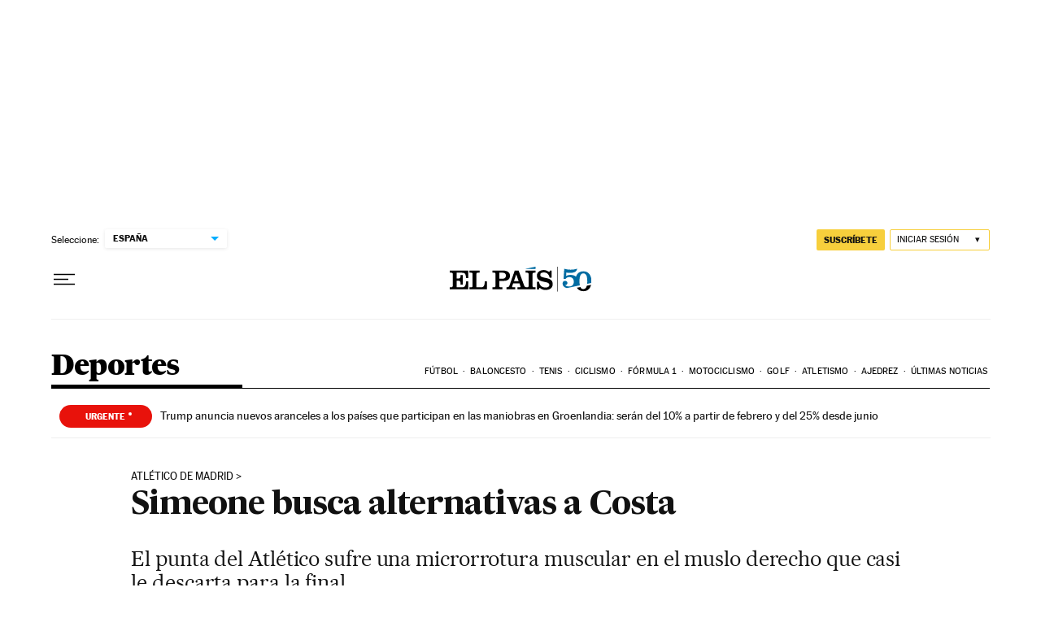

--- FILE ---
content_type: application/javascript; charset=utf-8
request_url: https://fundingchoicesmessages.google.com/f/AGSKWxUQHTQ-pUpFrOl6UFwjyowtsaFbOFjekfmVJxNU0M5gp9i8g5qFFGZY3xgp4TeNj-L2Uf__Vu9USyrJaI3qJaHffO0ojyqVxcpf1I4KEaDCzoitq91GtDHalebR1zhB8jC6uJ6A5FB6yCe1IPqnrEbqor1mxRWACk88phDLNrCjxDFTNdLisFeit13z/_&ad_url=/gafsads?.text-link-ads./adscluster._ad9.
body_size: -1292
content:
window['dd66af3b-6465-4d57-ab2c-b58b488155c8'] = true;

--- FILE ---
content_type: application/javascript; charset=utf-8
request_url: https://fundingchoicesmessages.google.com/f/AGSKWxUk8bloVUIUHmBpCK5n6qIh8D4PuhDf_dCcViixK-Yl29IqcmAdsQFpLtLevARYkfGZEDDbiUekE2nGoVSiSrbfXbJ4EPnb_185c_EbJBFy-T5bj0ndOWI3D-OVGGMPGJEOCoE=?fccs=W251bGwsbnVsbCxudWxsLG51bGwsbnVsbCxudWxsLFsxNzY4NjcwNDE0LDYwOTAwMDAwMF0sbnVsbCxudWxsLG51bGwsW251bGwsWzcsNl0sbnVsbCxudWxsLG51bGwsbnVsbCxudWxsLG51bGwsbnVsbCxudWxsLG51bGwsM10sImh0dHBzOi8vZWxwYWlzLmNvbS9kZXBvcnRlcy8yMDE0LzA1LzE5L2FjdHVhbGlkYWQvMTQwMDUxNzA3MV8zODE5OTMuaHRtbCIsbnVsbCxbWzgsIk05bGt6VWFaRHNnIl0sWzksImVuLVVTIl0sWzE2LCJbMSwxLDFdIl0sWzE5LCIyIl0sWzE3LCJbMF0iXSxbMjQsIiJdLFsyOSwiZmFsc2UiXV1d
body_size: 104
content:
if (typeof __googlefc.fcKernelManager.run === 'function') {"use strict";this.default_ContributorServingResponseClientJs=this.default_ContributorServingResponseClientJs||{};(function(_){var window=this;
try{
var np=function(a){this.A=_.t(a)};_.u(np,_.J);var op=function(a){this.A=_.t(a)};_.u(op,_.J);op.prototype.getWhitelistStatus=function(){return _.F(this,2)};var pp=function(a){this.A=_.t(a)};_.u(pp,_.J);var qp=_.Zc(pp),rp=function(a,b,c){this.B=a;this.j=_.A(b,np,1);this.l=_.A(b,_.Nk,3);this.F=_.A(b,op,4);a=this.B.location.hostname;this.D=_.Dg(this.j,2)&&_.O(this.j,2)!==""?_.O(this.j,2):a;a=new _.Og(_.Ok(this.l));this.C=new _.bh(_.q.document,this.D,a);this.console=null;this.o=new _.jp(this.B,c,a)};
rp.prototype.run=function(){if(_.O(this.j,3)){var a=this.C,b=_.O(this.j,3),c=_.dh(a),d=new _.Ug;b=_.fg(d,1,b);c=_.C(c,1,b);_.hh(a,c)}else _.eh(this.C,"FCNEC");_.lp(this.o,_.A(this.l,_.Ae,1),this.l.getDefaultConsentRevocationText(),this.l.getDefaultConsentRevocationCloseText(),this.l.getDefaultConsentRevocationAttestationText(),this.D);_.mp(this.o,_.F(this.F,1),this.F.getWhitelistStatus());var e;a=(e=this.B.googlefc)==null?void 0:e.__executeManualDeployment;a!==void 0&&typeof a==="function"&&_.Qo(this.o.G,
"manualDeploymentApi")};var sp=function(){};sp.prototype.run=function(a,b,c){var d;return _.v(function(e){d=qp(b);(new rp(a,d,c)).run();return e.return({})})};_.Rk(7,new sp);
}catch(e){_._DumpException(e)}
}).call(this,this.default_ContributorServingResponseClientJs);
// Google Inc.

//# sourceURL=/_/mss/boq-content-ads-contributor/_/js/k=boq-content-ads-contributor.ContributorServingResponseClientJs.en_US.M9lkzUaZDsg.es5.O/d=1/exm=ad_blocking_detection_executable,kernel_loader,loader_js_executable/ed=1/rs=AJlcJMzanTQvnnVdXXtZinnKRQ21NfsPog/m=cookie_refresh_executable
__googlefc.fcKernelManager.run('\x5b\x5b\x5b7,\x22\x5b\x5bnull,\\\x22elpais.com\\\x22,\\\x22AKsRol9L4P7l63B8V2j-2sWOER-dRWYcIj7hH2eXXNRJAdJ8dwX5sGLcUI3IkIcFp2bRZbL_ZX4HMCys4k_RKSgGKLSUD3sfq-ZqUfcU0-YQVYtKnIywkyEqwi3JFuzxDfb6_irCm-g9LwXA1I-eGFdgtNJHR86zAg\\\\u003d\\\\u003d\\\x22\x5d,null,\x5b\x5bnull,null,null,\\\x22https:\/\/fundingchoicesmessages.google.com\/f\/AGSKWxVR6EII6hOuzLFUkcbysSt-BooqaC9SQB3AArv1CPz2f1I1aYlwqBB0IvWP_iAzQWkhMg-wPNfR6h_JlKjU4T6r-DE2mah8zXom0XRTnI_a_4zdNnpG6nVltJnfmYdtmzmYdeI\\\\u003d\\\x22\x5d,null,null,\x5bnull,null,null,\\\x22https:\/\/fundingchoicesmessages.google.com\/el\/AGSKWxXoyHwFrnAayn-yox1KmUgUBHs8yw-AlOCoUuTv23RpyJosjZVG9ybE0LlH_9tmoDzqxp7dpM9zE5934EX2dZS9KYONuyAzZC1ys8CpMIUXUU84zV9NYrB8bM6Hqu7pODQYbo4\\\\u003d\\\x22\x5d,null,\x5bnull,\x5b7,6\x5d,null,null,null,null,null,null,null,null,null,3\x5d\x5d,\x5b2,1\x5d\x5d\x22\x5d\x5d,\x5bnull,null,null,\x22https:\/\/fundingchoicesmessages.google.com\/f\/AGSKWxXBD3SLcaB76mZ0J0kEecFg2Ek9zRYjHOqb7JscbFqCj82YSeGqAeEohCR0s6UYNK7qBTl3rk1j0NjQcDEn82uVYksjNFgv5D7byA40EJ3oaSzj3aiRhkFdsAo8O-l_n-oL31U\\u003d\x22\x5d\x5d');}